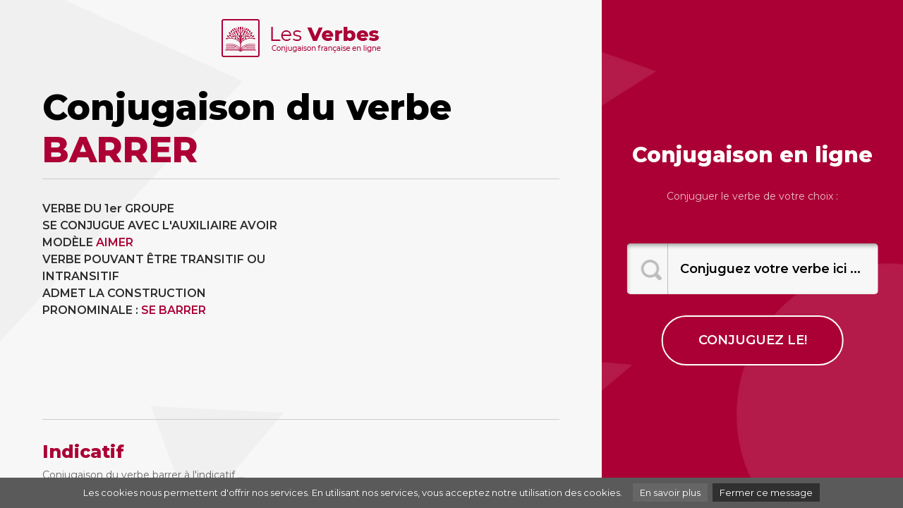

--- FILE ---
content_type: text/html; charset=UTF-8
request_url: http://www.les-verbes.com/conjuguer.php?verbe=barrer
body_size: 3050
content:
<!doctype html>
<html lang="en">
<head>
<meta charset="utf-8">
<meta name="viewport" content="width=device-width, initial-scale=1, shrink-to-fit=no">
<title>LES VERBES - Conjugaison barrer</title>
<meta name="description" content="Conjuguer le verbe barrer à tous les temps." />
<meta name="keywords" content="verbes, conjuguer, conjugaison, barrer, temps, avoir, aimer, présent, passé, imparfait, indicatif, verbe" />
<meta name="author" content="Les verbes" />
<meta http-equiv="content-language" content="en" />
<meta name="identifier-url" content="http://www.les-verbes.com" />
<meta name="revisit-after" content="30 days" />
<meta name="robot" content="index,follow,all" />
<meta property="og:image"  content="http://www.les-verbes.com/images/share.jpg" />	
<link href="https://cdnjs.cloudflare.com/ajax/libs/font-awesome/4.3.0/css/font-awesome.min.css" rel="stylesheet" type="text/css">
<link href="css/bootstrap.min.css" rel="stylesheet">
<link href="css/custom.css" rel="stylesheet">
<script language="javascript" type="text/javascript">
<!--
  function faireRecherche1() {
      alert("recherche!");
      // conjuguer.php?lang=fr&oblige=N&
  }
//-->
</script>
</head>
<body>

<!-- main wrap -->
<div class="bghome">
<div class="container-fluid">
<div class="row">

<!-- main content -->
<div class="col-sm-12 col-md-6 col-lg-7 col-xl-8 maincontentboxwrap">

<!-- logo box -->
<div class="logotop">
<a href="../"><img src="images/les-verbes.png" alt="Conjugaison des verbes français" title="Conjugaison des verbes français" /></a> 
</div>
<!-- / fin logo box -->

<!-- main content -->
<div class="maincontentbox">

<!-- titre -->
<div class="row">
<div class="col-xs-12 col-sm-12 col-md-12 col-lg-12" id="title">
<h1>Conjugaison du verbe <font color="AD0035">BARRER</font></h1>
</div>
</div>
<!-- titre -->

<!-- definition 1 -->
<div class="row">

<!-- fullwidth definition -->
<div class="col-xs-12 col-sm-12 col-md-12 col-lg-12" id="maincontent">

<div class="row">

<div class="col-xs-12 col-sm-12 col-md-6 col-lg-6 verbeintro">
<p class="verbeintrotxt">
VERBE DU 1er GROUPE<br />SE CONJUGUE AVEC L'AUXILIAIRE AVOIR<br />MODÈLE <a class="lien_defaut" href="/conjuguer.php?verbe=aimer">AIMER</a><br />VERBE POUVANT ÊTRE TRANSITIF OU INTRANSITIF<br />ADMET LA CONSTRUCTION PRONOMINALE : <a class="lien_defaut" href="/conjuguer.php?verbe=se barrer&auxiliaire=pronominal">SE BARRER</a><br /></p>

</div>

<div class="col-xs-12 col-sm-12 col-md-6 col-lg-6 verbeintro">
<script async src="https://pagead2.googlesyndication.com/pagead/js/adsbygoogle.js"></script>
<!-- Les-verbes -->
<ins class="adsbygoogle"
     style="display:block"
     data-ad-client="ca-pub-9982563458553196"
     data-ad-slot="4270691387"
     data-ad-format="auto"
     data-full-width-responsive="true"></ins>
<script>
     (adsbygoogle = window.adsbygoogle || []).push({});
</script>
</div>


<div class="col-xs-12 col-sm-12 col-md-12 col-lg-12 verbetitle">
<h2>Indicatif</h2>
<h3>Conjugaison du verbe barrer à l'indicatif ...</h3>
</div>

<div class="col-xs-6 col-sm-6 col-md-3 col-lg-3 verbebox">
<a href="#">Présent</a>
<p>
je barr<span class="conjuguaison">e</span><br />
tu barr<span class="conjuguaison">es</span><br />
il barr<span class="conjuguaison">e</span><br />
nous barr<span class="conjuguaison">ons</span><br />
vous barr<span class="conjuguaison">ez</span><br />
ils barr<span class="conjuguaison">ent</span><br />
</p>
</div>

<div class="col-xs-6 col-sm-6 col-md-3 col-lg-3 verbebox">
<a href="#">Passé simple</a>
        <p>
je barr<span class="conjuguaison">ai</span><br />
tu barr<span class="conjuguaison">as</span><br />
il barr<span class="conjuguaison">a</span><br />
nous barr<span class="conjuguaison">âmes</span><br />
vous barr<span class="conjuguaison">âtes</span><br />
ils barr<span class="conjuguaison">èrent</span><br />
</p>
</div>

<div class="col-xs-6 col-sm-6 col-md-3 col-lg-3 verbebox">
<a href="#">Passé composé</a>
        <p>
j'ai barr<span class="conjuguaison">é</span><br />
tu as barr<span class="conjuguaison">é</span><br />
il a barr<span class="conjuguaison">é</span><br />
nous avons barr<span class="conjuguaison">é</span><br />
vous avez barr<span class="conjuguaison">é</span><br />
ils ont barr<span class="conjuguaison">é</span><br />
</div>

<div class="col-xs-6 col-sm-6 col-md-3 col-lg-3 verbebox">
<a href="#">Passé antérieur</a>
        <p>
j'eus barr<span class="conjuguaison">é</span><br />
tu eus barr<span class="conjuguaison">é</span><br />
il eut barr<span class="conjuguaison">é</span><br />
nous eûmes barr<span class="conjuguaison">é</span><br />
vous eûtes barr<span class="conjuguaison">é</span><br />
ils eurent barr<span class="conjuguaison">é</span><br />
</p>
</div>

<div class="col-xs-6 col-sm-6 col-md-3 col-lg-3 verbebox">
<a href="#">Imparfait</a>
        <p>
je barr<span class="conjuguaison">ais</span><br />
tu barr<span class="conjuguaison">ais</span><br />
il barr<span class="conjuguaison">ait</span><br />
nous barr<span class="conjuguaison">ions</span><br />
vous barr<span class="conjuguaison">iez</span><br />
ils barr<span class="conjuguaison">aient</span><br />
</p>
</div>

<div class="col-xs-6 col-sm-6 col-md-3 col-lg-3 verbebox">
<a href="#">Futur simple</a>
        <p>
je barr<span class="conjuguaison">erai</span><br />
tu barr<span class="conjuguaison">eras</span><br />
il barr<span class="conjuguaison">era</span><br />
nous barr<span class="conjuguaison">erons</span><br />
vous barr<span class="conjuguaison">erez</span><br />
ils barr<span class="conjuguaison">eront</span><br />
</p>
</div>

<div class="col-xs-6 col-sm-6 col-md-3 col-lg-3 verbebox">
<a href="#">Plus-que-parfait</a>
        <p>
j'avais barr<span class="conjuguaison">é</span><br />
tu avais barr<span class="conjuguaison">é</span><br />
il avait barr<span class="conjuguaison">é</span><br />
nous avions barr<span class="conjuguaison">é</span><br />
vous aviez barr<span class="conjuguaison">é</span><br />
ils avaient barr<span class="conjuguaison">é</span><br />
</p>
</div>

<div class="col-xs-6 col-sm-6 col-md-3 col-lg-3 verbebox">
<a href="#">Futur antérieur</a>
        <p>
j'aurai barr<span class="conjuguaison">é</span><br />
tu auras barr<span class="conjuguaison">é</span><br />
il aura barr<span class="conjuguaison">é</span><br />
nous aurons barr<span class="conjuguaison">é</span><br />
vous aurez barr<span class="conjuguaison">é</span><br />
ils auront barr<span class="conjuguaison">é</span><br />
</p>
</div>

<div class="col-xs-12 col-sm-12 col-md-12 col-lg-12 verbetitle">
<h2>Subjonctif</h2>
<h3>Conjugaison du verbe barrer au subjonctif ...</h3>
</div>

<div class="col-xs-6 col-sm-6 col-md-3 col-lg-3 verbebox">
<a href="#">Présent</a>
        <p>
que je barr<span class="conjuguaison">e</span><br />
que tu barr<span class="conjuguaison">es</span><br />
qu'il barr<span class="conjuguaison">e</span><br />
que nous barr<span class="conjuguaison">ions</span><br />
que vous barr<span class="conjuguaison">iez</span><br />
qu'ils barr<span class="conjuguaison">ent</span><br />
</p>
</div>

<div class="col-xs-6 col-sm-6 col-md-3 col-lg-3 verbebox">
<a href="#">Passé</a>
        <p>
que j'aie barr<span class="conjuguaison">é</span><br />
que tu aies barr<span class="conjuguaison">é</span><br />
qu'il ait barr<span class="conjuguaison">é</span><br />
que nous ayons barr<span class="conjuguaison">é</span><br />
que vous ayez barr<span class="conjuguaison">é</span><br />
qu'ils aient barr<span class="conjuguaison">é</span><br />
</p>
</div>

<div class="col-xs-6 col-sm-6 col-md-3 col-lg-3 verbebox">
<a href="#">Imparfait</a>
        <p>
que je barr<span class="conjuguaison">asse</span><br />
que tu barr<span class="conjuguaison">asses</span><br />
qu'il barr<span class="conjuguaison">ât</span><br />
que nous barr<span class="conjuguaison">assions</span><br />
que vous barr<span class="conjuguaison">assiez</span><br />
qu'ils barr<span class="conjuguaison">assent</span><br />
</p>
</div>

<div class="col-xs-6 col-sm-6 col-md-3 col-lg-3 verbebox">
<a href="#">Plus-que-parfait</a>
        <p>
que j'eusse barr<span class="conjuguaison">é</span><br />
que tu eusses barr<span class="conjuguaison">é</span><br />
qu'il eût barr<span class="conjuguaison">é</span><br />
que nous eussions barr<span class="conjuguaison">é</span><br />
que vous eussiez barr<span class="conjuguaison">é</span><br />
qu'ils eussent barr<span class="conjuguaison">é</span><br />
</p>
</div>



<div class="col-xs-12 col-sm-12 col-md-12 col-lg-12 verbetitle">
<h2>Conditionnel</h2>
<h3>Conjugaison du verbe barrer au conditionnel ...</h3>
</div>

<div class="col-xs-6 col-sm-6 col-md-3 col-lg-3 verbebox">
<a href="#">Présent</a>
      <p>
je barr<span class="conjuguaison">erais</span><br />
tu barr<span class="conjuguaison">erais</span><br />
il barr<span class="conjuguaison">erait</span><br />
nous barr<span class="conjuguaison">erions</span><br />
vous barr<span class="conjuguaison">eriez</span><br />
ils barr<span class="conjuguaison">eraient</span><br />
</p>
</div>

<div class="col-xs-6 col-sm-6 col-md-3 col-lg-3 verbebox">
<a href="#">Passé 1re forme</a>
      <p>
j'aurais barr<span class="conjuguaison">é</span><br />
tu aurais barr<span class="conjuguaison">é</span><br />
il aurait barr<span class="conjuguaison">é</span><br />
nous aurions barr<span class="conjuguaison">é</span><br />
vous auriez barr<span class="conjuguaison">é</span><br />
ils auraient barr<span class="conjuguaison">é</span><br />
</p>
</div>

<div class="col-xs-6 col-sm-6 col-md-3 col-lg-3 verbebox">
<a href="#">Passé 2e forme</a>
      <p>
j'eusse barr<span class="conjuguaison">é</span><br />
tu eusses barr<span class="conjuguaison">é</span><br />
il eût barr<span class="conjuguaison">é</span><br />
nous eussions barr<span class="conjuguaison">é</span><br />
vous eussiez barr<span class="conjuguaison">é</span><br />
ils eussent barr<span class="conjuguaison">é</span><br />
</p>
</div>

<div class="col-xs-6 col-sm-6 col-md-3 col-lg-3 verbebox">
</div>
	
<div class="col-xs-12 col-sm-12 col-md-12 col-lg-12 verbetitle">
<h2>Impératif</h2>
</div>

<div class="col-xs-6 col-sm-6 col-md-3 col-lg-3 verbebox">
<a href="#">Présent</a>
<p>
-<br />
 barr<span class="conjuguaison">ons</span><br />
 barr<span class="conjuguaison">ez</span><br />
</p>
</div>

<div class="col-xs-6 col-sm-6 col-md-3 col-lg-3 verbebox">
<a href="#">Passé</a>
<p>
-<br />
 ayons barr<span class="conjuguaison">é</span><br />
 ayez barr<span class="conjuguaison">é</span><br />
</p>
</div>

<div class="col-xs-12 col-sm-12 col-md-12 col-lg-12 verbetitle">
<h2>Infinitif</h2>
</div>

<div class="col-xs-6 col-sm-6 col-md-3 col-lg-3 verbebox">
<a href="#">Présent</a>
<p>
barrer<br />
</p>
</div>

<div class="col-xs-6 col-sm-6 col-md-3 col-lg-3 verbebox">
<a href="#">Passé</a>
<p>
 avoir barr<span class="conjuguaison">é</span><br />
</p>
</div>

<div class="col-xs-12 col-sm-12 col-md-12 col-lg-12 verbetitle">
<h2>Participe</h2>
</div>

<div class="col-xs-6 col-sm-6 col-md-3 col-lg-3 verbebox">
<a href="#">Présent</a>
<p>
 barr<span class="conjuguaison">ant</span><br />
</p>
</div>

<div class="col-xs-6 col-sm-6 col-md-3 col-lg-3 verbebox">
<a href="#">Passé</a>
<p>
  barr<span class="conjuguaison">é</span><br />
</p>
</div>

<div class="col-xs-12 col-sm-12 col-md-12 col-lg-12 verbetitle">
<h2>Règles de conjugaison</h2>
</div>

<div class="col-xs-12 col-sm-12 col-md-12 col-lg-12 verbebox">
<p>
Aucune règle spécifique pour la conjugaison du verbe </p>
</div>

<div class="col-xs-12 col-sm-12 col-md-12 col-lg-12 zonepub">
<script async src="https://pagead2.googlesyndication.com/pagead/js/adsbygoogle.js"></script>
<!-- Les-verbes -->
<ins class="adsbygoogle"
     style="display:block"
     data-ad-client="ca-pub-9982563458553196"
     data-ad-slot="4270691387"
     data-ad-format="auto"
     data-full-width-responsive="true"></ins>
<script>
     (adsbygoogle = window.adsbygoogle || []).push({});
</script>
</div>

<div class="col-xs-12 col-sm-12 col-md-12 col-lg-12 verbetitle">
<h2>Verbes similaires</h2>
</div>

<div class="col-xs-6 col-sm-6 col-md-3 col-lg-3 verbeboxlink">
<a class="lien_defaut" href="/conjuguer.php?verbe=admonester">admonester</a><a class="lien_defaut" href="/conjuguer.php?verbe=annualiser">annualiser</a><a class="lien_defaut" href="/conjuguer.php?verbe=fumer">fumer</a><a class="lien_defaut" href="/conjuguer.php?verbe=engazonner">engazonner</a></div>
		
		<div class="col-xs-6 col-sm-6 col-md-3 col-lg-3 verbeboxlink">
<a class="lien_defaut" href="/conjuguer.php?verbe=conjurer">conjurer</a><a class="lien_defaut" href="/conjuguer.php?verbe=titrer">titrer</a><a class="lien_defaut" href="/conjuguer.php?verbe=magn&eacute;tiser">magnétiser</a><a class="lien_defaut" href="/conjuguer.php?verbe=verrouiller">verrouiller</a></div>
		
		<div class="col-xs-6 col-sm-6 col-md-3 col-lg-3 verbeboxlink">
<a class="lien_defaut" href="/conjuguer.php?verbe=ron&eacute;oter">ronéoter</a><a class="lien_defaut" href="/conjuguer.php?verbe=cylindrer">cylindrer</a><a class="lien_defaut" href="/conjuguer.php?verbe=entreheurter">entreheurter</a><a class="lien_defaut" href="/conjuguer.php?verbe=valser">valser</a></div>
		
		<div class="col-xs-6 col-sm-6 col-md-3 col-lg-3 verbeboxlink">
<a class="lien_defaut" href="/conjuguer.php?verbe=emboucher">emboucher</a><a class="lien_defaut" href="/conjuguer.php?verbe=boursicoter">boursicoter</a><a class="lien_defaut" href="/conjuguer.php?verbe=turlupiner">turlupiner</a><a class="lien_defaut" href="/conjuguer.php?verbe=embourrer">embourrer</a></div>

</div>

</div>
<!-- fullwidth definition -->

</div>
<!-- definition 1 -->

</div>
<!-- / main content definition 1 -->

<!-- footer box -->
<div class="footerboxbottom">
Copyright <a href="../">Les Verbes</a>  © Toute reproduction même partielle est strictement interdite<br>
<a href="https://www.le-dictionnaire.com/definition/barrer" target="_blank">Définitionbarrer</a> |
<a href="https://www.synonymes.com/synonyme.php?mot=barrer" target="_blank">Synonyme barrer</a> |
<a href="http://synonymes.net/fr/barrer.html" target="_blank">Synonymes barrer</a>
</div>
<!-- / fin footer box -->

</div><!-- / fin main content -->

<!-- search box -->
<div class="col-sm-12 col-md-6 col-lg-5 col-xl-4 searchbox">

<!-- search box -->
<div class="searchboxwrap">

<h2>Conjugaison en ligne</h2>
<p>Conjuguer le verbe de votre choix :</p>

<form style="display:inline;" action="conjuguer.php" method="GET">
<div class="searchfeildwrap">
<input name="verbe" type="text" class="formfeild" value="Conjuguez votre verbe ici ..." onfocus="this.value=''">
</div>
<input type="submit" id="submit" class="formbtn" value="conjuguez le!">
<!--input class="searchsubmit" type="image" src="images/btn-recherche-xl.png" /-->
</form>

</div>
<!-- / fin search box -->

</div>
</div>
</div>
<!-- / fin main wrap -->

<script src="http://www.google-analytics.com/urchin.js" type="text/javascript">
</script>
<script type="text/javascript">
_uacct = "UA-131532-58";
urchinTracker();
</script>


<script src="../js/cookiechoices.js"></script>
<script>
  document.addEventListener('DOMContentLoaded', function(event) {
    cookieChoices.showCookieConsentBar('Les cookies nous permettent d\'offrir nos services. En utilisant nos services, vous acceptez notre utilisation des cookies.',
      'Fermer ce message', 'En savoir plus', 'http://www.storpub.com/legal.html#cookie');
  });
</script>

</body>
</html>


--- FILE ---
content_type: text/html; charset=utf-8
request_url: https://www.google.com/recaptcha/api2/aframe
body_size: 269
content:
<!DOCTYPE HTML><html><head><meta http-equiv="content-type" content="text/html; charset=UTF-8"></head><body><script nonce="WBzxT4KTxzbEdxjJedERCw">/** Anti-fraud and anti-abuse applications only. See google.com/recaptcha */ try{var clients={'sodar':'https://pagead2.googlesyndication.com/pagead/sodar?'};window.addEventListener("message",function(a){try{if(a.source===window.parent){var b=JSON.parse(a.data);var c=clients[b['id']];if(c){var d=document.createElement('img');d.src=c+b['params']+'&rc='+(localStorage.getItem("rc::a")?sessionStorage.getItem("rc::b"):"");window.document.body.appendChild(d);sessionStorage.setItem("rc::e",parseInt(sessionStorage.getItem("rc::e")||0)+1);localStorage.setItem("rc::h",'1769347746320');}}}catch(b){}});window.parent.postMessage("_grecaptcha_ready", "*");}catch(b){}</script></body></html>